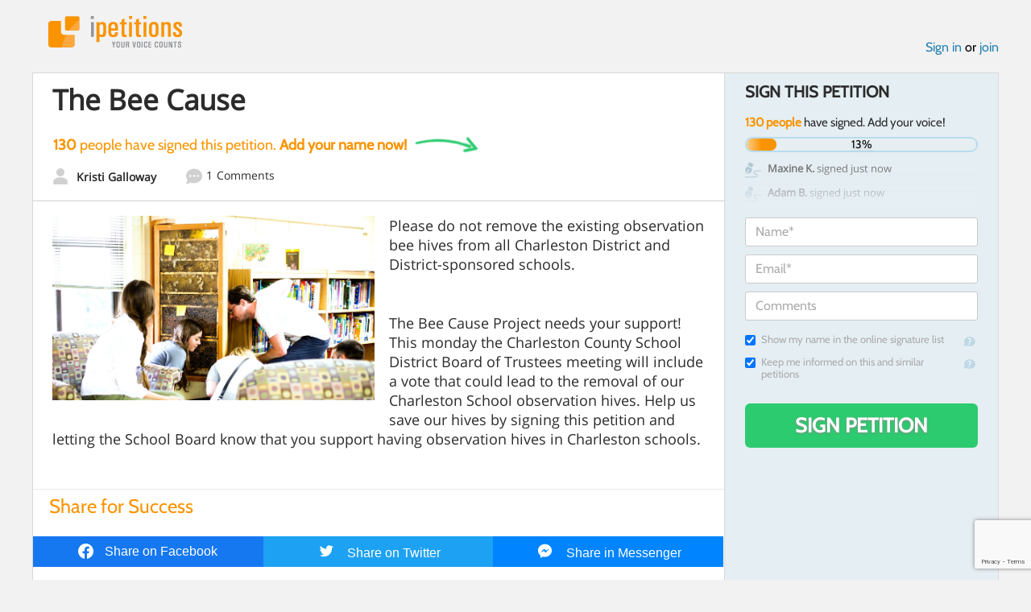

--- FILE ---
content_type: text/html; charset=utf-8
request_url: https://www.google.com/recaptcha/api2/anchor?ar=1&k=6LcFiWspAAAAAC7kwjTJ-C25bnrLYUjPVW3kG27E&co=aHR0cHM6Ly93d3cuaXBldGl0aW9ucy5jb206NDQz&hl=en&v=PoyoqOPhxBO7pBk68S4YbpHZ&size=invisible&anchor-ms=20000&execute-ms=30000&cb=cu688umakp88
body_size: 48689
content:
<!DOCTYPE HTML><html dir="ltr" lang="en"><head><meta http-equiv="Content-Type" content="text/html; charset=UTF-8">
<meta http-equiv="X-UA-Compatible" content="IE=edge">
<title>reCAPTCHA</title>
<style type="text/css">
/* cyrillic-ext */
@font-face {
  font-family: 'Roboto';
  font-style: normal;
  font-weight: 400;
  font-stretch: 100%;
  src: url(//fonts.gstatic.com/s/roboto/v48/KFO7CnqEu92Fr1ME7kSn66aGLdTylUAMa3GUBHMdazTgWw.woff2) format('woff2');
  unicode-range: U+0460-052F, U+1C80-1C8A, U+20B4, U+2DE0-2DFF, U+A640-A69F, U+FE2E-FE2F;
}
/* cyrillic */
@font-face {
  font-family: 'Roboto';
  font-style: normal;
  font-weight: 400;
  font-stretch: 100%;
  src: url(//fonts.gstatic.com/s/roboto/v48/KFO7CnqEu92Fr1ME7kSn66aGLdTylUAMa3iUBHMdazTgWw.woff2) format('woff2');
  unicode-range: U+0301, U+0400-045F, U+0490-0491, U+04B0-04B1, U+2116;
}
/* greek-ext */
@font-face {
  font-family: 'Roboto';
  font-style: normal;
  font-weight: 400;
  font-stretch: 100%;
  src: url(//fonts.gstatic.com/s/roboto/v48/KFO7CnqEu92Fr1ME7kSn66aGLdTylUAMa3CUBHMdazTgWw.woff2) format('woff2');
  unicode-range: U+1F00-1FFF;
}
/* greek */
@font-face {
  font-family: 'Roboto';
  font-style: normal;
  font-weight: 400;
  font-stretch: 100%;
  src: url(//fonts.gstatic.com/s/roboto/v48/KFO7CnqEu92Fr1ME7kSn66aGLdTylUAMa3-UBHMdazTgWw.woff2) format('woff2');
  unicode-range: U+0370-0377, U+037A-037F, U+0384-038A, U+038C, U+038E-03A1, U+03A3-03FF;
}
/* math */
@font-face {
  font-family: 'Roboto';
  font-style: normal;
  font-weight: 400;
  font-stretch: 100%;
  src: url(//fonts.gstatic.com/s/roboto/v48/KFO7CnqEu92Fr1ME7kSn66aGLdTylUAMawCUBHMdazTgWw.woff2) format('woff2');
  unicode-range: U+0302-0303, U+0305, U+0307-0308, U+0310, U+0312, U+0315, U+031A, U+0326-0327, U+032C, U+032F-0330, U+0332-0333, U+0338, U+033A, U+0346, U+034D, U+0391-03A1, U+03A3-03A9, U+03B1-03C9, U+03D1, U+03D5-03D6, U+03F0-03F1, U+03F4-03F5, U+2016-2017, U+2034-2038, U+203C, U+2040, U+2043, U+2047, U+2050, U+2057, U+205F, U+2070-2071, U+2074-208E, U+2090-209C, U+20D0-20DC, U+20E1, U+20E5-20EF, U+2100-2112, U+2114-2115, U+2117-2121, U+2123-214F, U+2190, U+2192, U+2194-21AE, U+21B0-21E5, U+21F1-21F2, U+21F4-2211, U+2213-2214, U+2216-22FF, U+2308-230B, U+2310, U+2319, U+231C-2321, U+2336-237A, U+237C, U+2395, U+239B-23B7, U+23D0, U+23DC-23E1, U+2474-2475, U+25AF, U+25B3, U+25B7, U+25BD, U+25C1, U+25CA, U+25CC, U+25FB, U+266D-266F, U+27C0-27FF, U+2900-2AFF, U+2B0E-2B11, U+2B30-2B4C, U+2BFE, U+3030, U+FF5B, U+FF5D, U+1D400-1D7FF, U+1EE00-1EEFF;
}
/* symbols */
@font-face {
  font-family: 'Roboto';
  font-style: normal;
  font-weight: 400;
  font-stretch: 100%;
  src: url(//fonts.gstatic.com/s/roboto/v48/KFO7CnqEu92Fr1ME7kSn66aGLdTylUAMaxKUBHMdazTgWw.woff2) format('woff2');
  unicode-range: U+0001-000C, U+000E-001F, U+007F-009F, U+20DD-20E0, U+20E2-20E4, U+2150-218F, U+2190, U+2192, U+2194-2199, U+21AF, U+21E6-21F0, U+21F3, U+2218-2219, U+2299, U+22C4-22C6, U+2300-243F, U+2440-244A, U+2460-24FF, U+25A0-27BF, U+2800-28FF, U+2921-2922, U+2981, U+29BF, U+29EB, U+2B00-2BFF, U+4DC0-4DFF, U+FFF9-FFFB, U+10140-1018E, U+10190-1019C, U+101A0, U+101D0-101FD, U+102E0-102FB, U+10E60-10E7E, U+1D2C0-1D2D3, U+1D2E0-1D37F, U+1F000-1F0FF, U+1F100-1F1AD, U+1F1E6-1F1FF, U+1F30D-1F30F, U+1F315, U+1F31C, U+1F31E, U+1F320-1F32C, U+1F336, U+1F378, U+1F37D, U+1F382, U+1F393-1F39F, U+1F3A7-1F3A8, U+1F3AC-1F3AF, U+1F3C2, U+1F3C4-1F3C6, U+1F3CA-1F3CE, U+1F3D4-1F3E0, U+1F3ED, U+1F3F1-1F3F3, U+1F3F5-1F3F7, U+1F408, U+1F415, U+1F41F, U+1F426, U+1F43F, U+1F441-1F442, U+1F444, U+1F446-1F449, U+1F44C-1F44E, U+1F453, U+1F46A, U+1F47D, U+1F4A3, U+1F4B0, U+1F4B3, U+1F4B9, U+1F4BB, U+1F4BF, U+1F4C8-1F4CB, U+1F4D6, U+1F4DA, U+1F4DF, U+1F4E3-1F4E6, U+1F4EA-1F4ED, U+1F4F7, U+1F4F9-1F4FB, U+1F4FD-1F4FE, U+1F503, U+1F507-1F50B, U+1F50D, U+1F512-1F513, U+1F53E-1F54A, U+1F54F-1F5FA, U+1F610, U+1F650-1F67F, U+1F687, U+1F68D, U+1F691, U+1F694, U+1F698, U+1F6AD, U+1F6B2, U+1F6B9-1F6BA, U+1F6BC, U+1F6C6-1F6CF, U+1F6D3-1F6D7, U+1F6E0-1F6EA, U+1F6F0-1F6F3, U+1F6F7-1F6FC, U+1F700-1F7FF, U+1F800-1F80B, U+1F810-1F847, U+1F850-1F859, U+1F860-1F887, U+1F890-1F8AD, U+1F8B0-1F8BB, U+1F8C0-1F8C1, U+1F900-1F90B, U+1F93B, U+1F946, U+1F984, U+1F996, U+1F9E9, U+1FA00-1FA6F, U+1FA70-1FA7C, U+1FA80-1FA89, U+1FA8F-1FAC6, U+1FACE-1FADC, U+1FADF-1FAE9, U+1FAF0-1FAF8, U+1FB00-1FBFF;
}
/* vietnamese */
@font-face {
  font-family: 'Roboto';
  font-style: normal;
  font-weight: 400;
  font-stretch: 100%;
  src: url(//fonts.gstatic.com/s/roboto/v48/KFO7CnqEu92Fr1ME7kSn66aGLdTylUAMa3OUBHMdazTgWw.woff2) format('woff2');
  unicode-range: U+0102-0103, U+0110-0111, U+0128-0129, U+0168-0169, U+01A0-01A1, U+01AF-01B0, U+0300-0301, U+0303-0304, U+0308-0309, U+0323, U+0329, U+1EA0-1EF9, U+20AB;
}
/* latin-ext */
@font-face {
  font-family: 'Roboto';
  font-style: normal;
  font-weight: 400;
  font-stretch: 100%;
  src: url(//fonts.gstatic.com/s/roboto/v48/KFO7CnqEu92Fr1ME7kSn66aGLdTylUAMa3KUBHMdazTgWw.woff2) format('woff2');
  unicode-range: U+0100-02BA, U+02BD-02C5, U+02C7-02CC, U+02CE-02D7, U+02DD-02FF, U+0304, U+0308, U+0329, U+1D00-1DBF, U+1E00-1E9F, U+1EF2-1EFF, U+2020, U+20A0-20AB, U+20AD-20C0, U+2113, U+2C60-2C7F, U+A720-A7FF;
}
/* latin */
@font-face {
  font-family: 'Roboto';
  font-style: normal;
  font-weight: 400;
  font-stretch: 100%;
  src: url(//fonts.gstatic.com/s/roboto/v48/KFO7CnqEu92Fr1ME7kSn66aGLdTylUAMa3yUBHMdazQ.woff2) format('woff2');
  unicode-range: U+0000-00FF, U+0131, U+0152-0153, U+02BB-02BC, U+02C6, U+02DA, U+02DC, U+0304, U+0308, U+0329, U+2000-206F, U+20AC, U+2122, U+2191, U+2193, U+2212, U+2215, U+FEFF, U+FFFD;
}
/* cyrillic-ext */
@font-face {
  font-family: 'Roboto';
  font-style: normal;
  font-weight: 500;
  font-stretch: 100%;
  src: url(//fonts.gstatic.com/s/roboto/v48/KFO7CnqEu92Fr1ME7kSn66aGLdTylUAMa3GUBHMdazTgWw.woff2) format('woff2');
  unicode-range: U+0460-052F, U+1C80-1C8A, U+20B4, U+2DE0-2DFF, U+A640-A69F, U+FE2E-FE2F;
}
/* cyrillic */
@font-face {
  font-family: 'Roboto';
  font-style: normal;
  font-weight: 500;
  font-stretch: 100%;
  src: url(//fonts.gstatic.com/s/roboto/v48/KFO7CnqEu92Fr1ME7kSn66aGLdTylUAMa3iUBHMdazTgWw.woff2) format('woff2');
  unicode-range: U+0301, U+0400-045F, U+0490-0491, U+04B0-04B1, U+2116;
}
/* greek-ext */
@font-face {
  font-family: 'Roboto';
  font-style: normal;
  font-weight: 500;
  font-stretch: 100%;
  src: url(//fonts.gstatic.com/s/roboto/v48/KFO7CnqEu92Fr1ME7kSn66aGLdTylUAMa3CUBHMdazTgWw.woff2) format('woff2');
  unicode-range: U+1F00-1FFF;
}
/* greek */
@font-face {
  font-family: 'Roboto';
  font-style: normal;
  font-weight: 500;
  font-stretch: 100%;
  src: url(//fonts.gstatic.com/s/roboto/v48/KFO7CnqEu92Fr1ME7kSn66aGLdTylUAMa3-UBHMdazTgWw.woff2) format('woff2');
  unicode-range: U+0370-0377, U+037A-037F, U+0384-038A, U+038C, U+038E-03A1, U+03A3-03FF;
}
/* math */
@font-face {
  font-family: 'Roboto';
  font-style: normal;
  font-weight: 500;
  font-stretch: 100%;
  src: url(//fonts.gstatic.com/s/roboto/v48/KFO7CnqEu92Fr1ME7kSn66aGLdTylUAMawCUBHMdazTgWw.woff2) format('woff2');
  unicode-range: U+0302-0303, U+0305, U+0307-0308, U+0310, U+0312, U+0315, U+031A, U+0326-0327, U+032C, U+032F-0330, U+0332-0333, U+0338, U+033A, U+0346, U+034D, U+0391-03A1, U+03A3-03A9, U+03B1-03C9, U+03D1, U+03D5-03D6, U+03F0-03F1, U+03F4-03F5, U+2016-2017, U+2034-2038, U+203C, U+2040, U+2043, U+2047, U+2050, U+2057, U+205F, U+2070-2071, U+2074-208E, U+2090-209C, U+20D0-20DC, U+20E1, U+20E5-20EF, U+2100-2112, U+2114-2115, U+2117-2121, U+2123-214F, U+2190, U+2192, U+2194-21AE, U+21B0-21E5, U+21F1-21F2, U+21F4-2211, U+2213-2214, U+2216-22FF, U+2308-230B, U+2310, U+2319, U+231C-2321, U+2336-237A, U+237C, U+2395, U+239B-23B7, U+23D0, U+23DC-23E1, U+2474-2475, U+25AF, U+25B3, U+25B7, U+25BD, U+25C1, U+25CA, U+25CC, U+25FB, U+266D-266F, U+27C0-27FF, U+2900-2AFF, U+2B0E-2B11, U+2B30-2B4C, U+2BFE, U+3030, U+FF5B, U+FF5D, U+1D400-1D7FF, U+1EE00-1EEFF;
}
/* symbols */
@font-face {
  font-family: 'Roboto';
  font-style: normal;
  font-weight: 500;
  font-stretch: 100%;
  src: url(//fonts.gstatic.com/s/roboto/v48/KFO7CnqEu92Fr1ME7kSn66aGLdTylUAMaxKUBHMdazTgWw.woff2) format('woff2');
  unicode-range: U+0001-000C, U+000E-001F, U+007F-009F, U+20DD-20E0, U+20E2-20E4, U+2150-218F, U+2190, U+2192, U+2194-2199, U+21AF, U+21E6-21F0, U+21F3, U+2218-2219, U+2299, U+22C4-22C6, U+2300-243F, U+2440-244A, U+2460-24FF, U+25A0-27BF, U+2800-28FF, U+2921-2922, U+2981, U+29BF, U+29EB, U+2B00-2BFF, U+4DC0-4DFF, U+FFF9-FFFB, U+10140-1018E, U+10190-1019C, U+101A0, U+101D0-101FD, U+102E0-102FB, U+10E60-10E7E, U+1D2C0-1D2D3, U+1D2E0-1D37F, U+1F000-1F0FF, U+1F100-1F1AD, U+1F1E6-1F1FF, U+1F30D-1F30F, U+1F315, U+1F31C, U+1F31E, U+1F320-1F32C, U+1F336, U+1F378, U+1F37D, U+1F382, U+1F393-1F39F, U+1F3A7-1F3A8, U+1F3AC-1F3AF, U+1F3C2, U+1F3C4-1F3C6, U+1F3CA-1F3CE, U+1F3D4-1F3E0, U+1F3ED, U+1F3F1-1F3F3, U+1F3F5-1F3F7, U+1F408, U+1F415, U+1F41F, U+1F426, U+1F43F, U+1F441-1F442, U+1F444, U+1F446-1F449, U+1F44C-1F44E, U+1F453, U+1F46A, U+1F47D, U+1F4A3, U+1F4B0, U+1F4B3, U+1F4B9, U+1F4BB, U+1F4BF, U+1F4C8-1F4CB, U+1F4D6, U+1F4DA, U+1F4DF, U+1F4E3-1F4E6, U+1F4EA-1F4ED, U+1F4F7, U+1F4F9-1F4FB, U+1F4FD-1F4FE, U+1F503, U+1F507-1F50B, U+1F50D, U+1F512-1F513, U+1F53E-1F54A, U+1F54F-1F5FA, U+1F610, U+1F650-1F67F, U+1F687, U+1F68D, U+1F691, U+1F694, U+1F698, U+1F6AD, U+1F6B2, U+1F6B9-1F6BA, U+1F6BC, U+1F6C6-1F6CF, U+1F6D3-1F6D7, U+1F6E0-1F6EA, U+1F6F0-1F6F3, U+1F6F7-1F6FC, U+1F700-1F7FF, U+1F800-1F80B, U+1F810-1F847, U+1F850-1F859, U+1F860-1F887, U+1F890-1F8AD, U+1F8B0-1F8BB, U+1F8C0-1F8C1, U+1F900-1F90B, U+1F93B, U+1F946, U+1F984, U+1F996, U+1F9E9, U+1FA00-1FA6F, U+1FA70-1FA7C, U+1FA80-1FA89, U+1FA8F-1FAC6, U+1FACE-1FADC, U+1FADF-1FAE9, U+1FAF0-1FAF8, U+1FB00-1FBFF;
}
/* vietnamese */
@font-face {
  font-family: 'Roboto';
  font-style: normal;
  font-weight: 500;
  font-stretch: 100%;
  src: url(//fonts.gstatic.com/s/roboto/v48/KFO7CnqEu92Fr1ME7kSn66aGLdTylUAMa3OUBHMdazTgWw.woff2) format('woff2');
  unicode-range: U+0102-0103, U+0110-0111, U+0128-0129, U+0168-0169, U+01A0-01A1, U+01AF-01B0, U+0300-0301, U+0303-0304, U+0308-0309, U+0323, U+0329, U+1EA0-1EF9, U+20AB;
}
/* latin-ext */
@font-face {
  font-family: 'Roboto';
  font-style: normal;
  font-weight: 500;
  font-stretch: 100%;
  src: url(//fonts.gstatic.com/s/roboto/v48/KFO7CnqEu92Fr1ME7kSn66aGLdTylUAMa3KUBHMdazTgWw.woff2) format('woff2');
  unicode-range: U+0100-02BA, U+02BD-02C5, U+02C7-02CC, U+02CE-02D7, U+02DD-02FF, U+0304, U+0308, U+0329, U+1D00-1DBF, U+1E00-1E9F, U+1EF2-1EFF, U+2020, U+20A0-20AB, U+20AD-20C0, U+2113, U+2C60-2C7F, U+A720-A7FF;
}
/* latin */
@font-face {
  font-family: 'Roboto';
  font-style: normal;
  font-weight: 500;
  font-stretch: 100%;
  src: url(//fonts.gstatic.com/s/roboto/v48/KFO7CnqEu92Fr1ME7kSn66aGLdTylUAMa3yUBHMdazQ.woff2) format('woff2');
  unicode-range: U+0000-00FF, U+0131, U+0152-0153, U+02BB-02BC, U+02C6, U+02DA, U+02DC, U+0304, U+0308, U+0329, U+2000-206F, U+20AC, U+2122, U+2191, U+2193, U+2212, U+2215, U+FEFF, U+FFFD;
}
/* cyrillic-ext */
@font-face {
  font-family: 'Roboto';
  font-style: normal;
  font-weight: 900;
  font-stretch: 100%;
  src: url(//fonts.gstatic.com/s/roboto/v48/KFO7CnqEu92Fr1ME7kSn66aGLdTylUAMa3GUBHMdazTgWw.woff2) format('woff2');
  unicode-range: U+0460-052F, U+1C80-1C8A, U+20B4, U+2DE0-2DFF, U+A640-A69F, U+FE2E-FE2F;
}
/* cyrillic */
@font-face {
  font-family: 'Roboto';
  font-style: normal;
  font-weight: 900;
  font-stretch: 100%;
  src: url(//fonts.gstatic.com/s/roboto/v48/KFO7CnqEu92Fr1ME7kSn66aGLdTylUAMa3iUBHMdazTgWw.woff2) format('woff2');
  unicode-range: U+0301, U+0400-045F, U+0490-0491, U+04B0-04B1, U+2116;
}
/* greek-ext */
@font-face {
  font-family: 'Roboto';
  font-style: normal;
  font-weight: 900;
  font-stretch: 100%;
  src: url(//fonts.gstatic.com/s/roboto/v48/KFO7CnqEu92Fr1ME7kSn66aGLdTylUAMa3CUBHMdazTgWw.woff2) format('woff2');
  unicode-range: U+1F00-1FFF;
}
/* greek */
@font-face {
  font-family: 'Roboto';
  font-style: normal;
  font-weight: 900;
  font-stretch: 100%;
  src: url(//fonts.gstatic.com/s/roboto/v48/KFO7CnqEu92Fr1ME7kSn66aGLdTylUAMa3-UBHMdazTgWw.woff2) format('woff2');
  unicode-range: U+0370-0377, U+037A-037F, U+0384-038A, U+038C, U+038E-03A1, U+03A3-03FF;
}
/* math */
@font-face {
  font-family: 'Roboto';
  font-style: normal;
  font-weight: 900;
  font-stretch: 100%;
  src: url(//fonts.gstatic.com/s/roboto/v48/KFO7CnqEu92Fr1ME7kSn66aGLdTylUAMawCUBHMdazTgWw.woff2) format('woff2');
  unicode-range: U+0302-0303, U+0305, U+0307-0308, U+0310, U+0312, U+0315, U+031A, U+0326-0327, U+032C, U+032F-0330, U+0332-0333, U+0338, U+033A, U+0346, U+034D, U+0391-03A1, U+03A3-03A9, U+03B1-03C9, U+03D1, U+03D5-03D6, U+03F0-03F1, U+03F4-03F5, U+2016-2017, U+2034-2038, U+203C, U+2040, U+2043, U+2047, U+2050, U+2057, U+205F, U+2070-2071, U+2074-208E, U+2090-209C, U+20D0-20DC, U+20E1, U+20E5-20EF, U+2100-2112, U+2114-2115, U+2117-2121, U+2123-214F, U+2190, U+2192, U+2194-21AE, U+21B0-21E5, U+21F1-21F2, U+21F4-2211, U+2213-2214, U+2216-22FF, U+2308-230B, U+2310, U+2319, U+231C-2321, U+2336-237A, U+237C, U+2395, U+239B-23B7, U+23D0, U+23DC-23E1, U+2474-2475, U+25AF, U+25B3, U+25B7, U+25BD, U+25C1, U+25CA, U+25CC, U+25FB, U+266D-266F, U+27C0-27FF, U+2900-2AFF, U+2B0E-2B11, U+2B30-2B4C, U+2BFE, U+3030, U+FF5B, U+FF5D, U+1D400-1D7FF, U+1EE00-1EEFF;
}
/* symbols */
@font-face {
  font-family: 'Roboto';
  font-style: normal;
  font-weight: 900;
  font-stretch: 100%;
  src: url(//fonts.gstatic.com/s/roboto/v48/KFO7CnqEu92Fr1ME7kSn66aGLdTylUAMaxKUBHMdazTgWw.woff2) format('woff2');
  unicode-range: U+0001-000C, U+000E-001F, U+007F-009F, U+20DD-20E0, U+20E2-20E4, U+2150-218F, U+2190, U+2192, U+2194-2199, U+21AF, U+21E6-21F0, U+21F3, U+2218-2219, U+2299, U+22C4-22C6, U+2300-243F, U+2440-244A, U+2460-24FF, U+25A0-27BF, U+2800-28FF, U+2921-2922, U+2981, U+29BF, U+29EB, U+2B00-2BFF, U+4DC0-4DFF, U+FFF9-FFFB, U+10140-1018E, U+10190-1019C, U+101A0, U+101D0-101FD, U+102E0-102FB, U+10E60-10E7E, U+1D2C0-1D2D3, U+1D2E0-1D37F, U+1F000-1F0FF, U+1F100-1F1AD, U+1F1E6-1F1FF, U+1F30D-1F30F, U+1F315, U+1F31C, U+1F31E, U+1F320-1F32C, U+1F336, U+1F378, U+1F37D, U+1F382, U+1F393-1F39F, U+1F3A7-1F3A8, U+1F3AC-1F3AF, U+1F3C2, U+1F3C4-1F3C6, U+1F3CA-1F3CE, U+1F3D4-1F3E0, U+1F3ED, U+1F3F1-1F3F3, U+1F3F5-1F3F7, U+1F408, U+1F415, U+1F41F, U+1F426, U+1F43F, U+1F441-1F442, U+1F444, U+1F446-1F449, U+1F44C-1F44E, U+1F453, U+1F46A, U+1F47D, U+1F4A3, U+1F4B0, U+1F4B3, U+1F4B9, U+1F4BB, U+1F4BF, U+1F4C8-1F4CB, U+1F4D6, U+1F4DA, U+1F4DF, U+1F4E3-1F4E6, U+1F4EA-1F4ED, U+1F4F7, U+1F4F9-1F4FB, U+1F4FD-1F4FE, U+1F503, U+1F507-1F50B, U+1F50D, U+1F512-1F513, U+1F53E-1F54A, U+1F54F-1F5FA, U+1F610, U+1F650-1F67F, U+1F687, U+1F68D, U+1F691, U+1F694, U+1F698, U+1F6AD, U+1F6B2, U+1F6B9-1F6BA, U+1F6BC, U+1F6C6-1F6CF, U+1F6D3-1F6D7, U+1F6E0-1F6EA, U+1F6F0-1F6F3, U+1F6F7-1F6FC, U+1F700-1F7FF, U+1F800-1F80B, U+1F810-1F847, U+1F850-1F859, U+1F860-1F887, U+1F890-1F8AD, U+1F8B0-1F8BB, U+1F8C0-1F8C1, U+1F900-1F90B, U+1F93B, U+1F946, U+1F984, U+1F996, U+1F9E9, U+1FA00-1FA6F, U+1FA70-1FA7C, U+1FA80-1FA89, U+1FA8F-1FAC6, U+1FACE-1FADC, U+1FADF-1FAE9, U+1FAF0-1FAF8, U+1FB00-1FBFF;
}
/* vietnamese */
@font-face {
  font-family: 'Roboto';
  font-style: normal;
  font-weight: 900;
  font-stretch: 100%;
  src: url(//fonts.gstatic.com/s/roboto/v48/KFO7CnqEu92Fr1ME7kSn66aGLdTylUAMa3OUBHMdazTgWw.woff2) format('woff2');
  unicode-range: U+0102-0103, U+0110-0111, U+0128-0129, U+0168-0169, U+01A0-01A1, U+01AF-01B0, U+0300-0301, U+0303-0304, U+0308-0309, U+0323, U+0329, U+1EA0-1EF9, U+20AB;
}
/* latin-ext */
@font-face {
  font-family: 'Roboto';
  font-style: normal;
  font-weight: 900;
  font-stretch: 100%;
  src: url(//fonts.gstatic.com/s/roboto/v48/KFO7CnqEu92Fr1ME7kSn66aGLdTylUAMa3KUBHMdazTgWw.woff2) format('woff2');
  unicode-range: U+0100-02BA, U+02BD-02C5, U+02C7-02CC, U+02CE-02D7, U+02DD-02FF, U+0304, U+0308, U+0329, U+1D00-1DBF, U+1E00-1E9F, U+1EF2-1EFF, U+2020, U+20A0-20AB, U+20AD-20C0, U+2113, U+2C60-2C7F, U+A720-A7FF;
}
/* latin */
@font-face {
  font-family: 'Roboto';
  font-style: normal;
  font-weight: 900;
  font-stretch: 100%;
  src: url(//fonts.gstatic.com/s/roboto/v48/KFO7CnqEu92Fr1ME7kSn66aGLdTylUAMa3yUBHMdazQ.woff2) format('woff2');
  unicode-range: U+0000-00FF, U+0131, U+0152-0153, U+02BB-02BC, U+02C6, U+02DA, U+02DC, U+0304, U+0308, U+0329, U+2000-206F, U+20AC, U+2122, U+2191, U+2193, U+2212, U+2215, U+FEFF, U+FFFD;
}

</style>
<link rel="stylesheet" type="text/css" href="https://www.gstatic.com/recaptcha/releases/PoyoqOPhxBO7pBk68S4YbpHZ/styles__ltr.css">
<script nonce="89aeXv-57w7s88EVkOpDFg" type="text/javascript">window['__recaptcha_api'] = 'https://www.google.com/recaptcha/api2/';</script>
<script type="text/javascript" src="https://www.gstatic.com/recaptcha/releases/PoyoqOPhxBO7pBk68S4YbpHZ/recaptcha__en.js" nonce="89aeXv-57w7s88EVkOpDFg">
      
    </script></head>
<body><div id="rc-anchor-alert" class="rc-anchor-alert"></div>
<input type="hidden" id="recaptcha-token" value="[base64]">
<script type="text/javascript" nonce="89aeXv-57w7s88EVkOpDFg">
      recaptcha.anchor.Main.init("[\x22ainput\x22,[\x22bgdata\x22,\x22\x22,\[base64]/[base64]/[base64]/[base64]/cjw8ejpyPj4+eil9Y2F0Y2gobCl7dGhyb3cgbDt9fSxIPWZ1bmN0aW9uKHcsdCx6KXtpZih3PT0xOTR8fHc9PTIwOCl0LnZbd10/dC52W3ddLmNvbmNhdCh6KTp0LnZbd109b2Yoeix0KTtlbHNle2lmKHQuYkImJnchPTMxNylyZXR1cm47dz09NjZ8fHc9PTEyMnx8dz09NDcwfHx3PT00NHx8dz09NDE2fHx3PT0zOTd8fHc9PTQyMXx8dz09Njh8fHc9PTcwfHx3PT0xODQ/[base64]/[base64]/[base64]/bmV3IGRbVl0oSlswXSk6cD09Mj9uZXcgZFtWXShKWzBdLEpbMV0pOnA9PTM/bmV3IGRbVl0oSlswXSxKWzFdLEpbMl0pOnA9PTQ/[base64]/[base64]/[base64]/[base64]\x22,\[base64]\\u003d\x22,\x22ZBIHfcK7AFLCq3cWwo0ENcO3w40GwoBDJXRXDQYyw5YZM8Kdw5DDgz8fdCjCgMKqa0TCpsOkw65OJRpcHE7Dg0/CksKJw43DtMKwEsO7w70yw7jCm8K2CcONfsOXOV1gw756MsOJwo5/w5vChm3CusKbN8K3wo/Cg2jDt3LCvsKPW3pVwrI/czrCulvDmQDCqcKUNDRjwqbDolPCvcO5w5PDhcKZJzURe8Ogwq7CnyzDn8KbMWlow74cwo3DpF3DrghQGsO5w6nClMOLIEvDpMKMXDnDksONUyjCqsOHWVnCuE8qPMK+VMObwpHCgMK4woTCumvDmcKZwo1gW8OlwodTwqnCinXCiy/DncKfIzLCoArCu8OJMELDpMOEw6nCqmFEPsO4XiXDlsKCYsO5ZMK8w6wewoF+wprCgcKhworCqsKEwposwrLCrcOpwr/Dl0PDpFdXODpCUCRGw4RXN8O7wq92wqbDl3QAN2jCg1ggw6UXwptdw7TDlQbCvW8Ww5/Cm3sywojDtzrDn0lXwrdWw4cSw7AdRFjCp8KlS8O2wobCucO2wrhLwqVxaAwMWwxwVGLClwEQQMOlw6jCmykxBQrDlhY+SMKOw6zDnMK1UsOgw75yw7sYwoXChyBJw5RaARJ2XR1GL8OROcOCwrBywpzDq8KvwqhvD8K+wq5/CcOuwpwWMT4Mwrpaw6HCrcObFsOewr7DnsOpw77Cm8OdQ18kGzDCkTVFIsONwpLDhx/DlyrDtyDCq8OjwoA6Py3Dq0nDqMKlXsOuw4M+w4kcw6TCrsO1wpRzUADCpw9KfDMcwofDpsKpFsOZwqfChz5ZwpIzAzfDm8O4QMOqCcKSesKDw4LCsnFbw5nCjMKqwr5wwozCuUnDmMKIcMO2w4FlwqjCmxbCsVpbTwDCgsKHw5RkUE/[base64]/Dl8Ouw7zDl2IGw5/Du8KQwqTDpmzCssKIw6PDnMOZR8KSIwMmCsObSGthLlIqw6phw4zDkSfCg3LDvcOFCwrDlj7CjsOKB8KjwozCtsOGw68Sw6fDrGzCtGwCWHkRw4TDsADDhMOsw5fCrsKGUMOgw6ceHBZSwpUUHFtUAmAONMOYAj7DhMK/aQgowqA8w5/[base64]/DlsKmworDgSoCF8O2a8KRPVzDnR3CijA6NBXCglZYMcOHJSzDj8Oqwqh/[base64]/TEUxG8OUNBTCgsOkSMKAXcKqC1fCiS3CmMKIV2YIYTJbwocQVwVHw5jChTHCkh/DkinCt1hLKsOyRyg2w7p3woPDicKGw4vDjsKbGT0Fwq/CoXVmw69WGyNYTWXCjALClCPCusOQwqcWw77Du8O1w7JMPx09EMOIw4fCjiTDmVnCocOQB8Odw5LCjWbCkMOiFMKJwp9JFFg7IMKYw411cxnDsMOsCsKWw6fDkGw/[base64]/ClcKgSMKhc8OSw4pLc8KSw6tcOcO8w7/[base64]/CkkjDicKCGALDiMOuYcKYw6HCgFE0J33CgsOZfnjCgUx6w7vDl8KAVEXDu8O4wpkCwoovI8KdDMKGZnjCuGvDlwgpw7MDaVnCvsOKw6LCg8OIwqPCj8ORw7sDwpRKwrjCu8KNwqfCicOawqUIw7bDhhPCkWVSw6/[base64]/DrsKyCsKCw7jCo8ORw4NnX2LCm2TCr8Oswp7DkjxOcBQGwpdoJcOOw4k4SMKjwoVOw6VED8OCEQhewrvDssKDMsOTw5BSaj7Cpl3CqyDCkywwUzHDtmnDlMOGNXojw4xlwrbCi25bfBE/[base64]/[base64]/CgsKAwrfCuDlkf8OFw7RGYcOAw7xDasKEwoHDvE4/[base64]/DoQHCrTtJO8OfI8KPaGPDgDrDkhoABMKWwo3CusKKw70zSMOABcOTwpnDpsKyNQ/DpMKawqMpwpUbw4XCjMOVRXTCpcKeEsOOw7TCksK+wqQqwphhNyfDtMOHYxLChUrCp1RuMRtIUMOmw5PChndTDkvDqcKLD8O0GsKSDRoKFhgZPVLChXbDtsOpw7DCocKIwp1dw5fDoT/CtgfCuz/CrcOxw4bCisKhwo4+wowFIjtNZXlfw4bDjF7DvSvCvXrCsMKXDD9hXwtfwoQBw7VXUsKEw5BhYGHCvMKww4jCtcKvbMOba8Oaw5fCvsKSwqDDpWvCvcOQw5LDlMKfQUpowonCssKswq/DjyFXw7bDnsOFw6/CgDstw7AcPsKMDx7CvcKlw7EMXsK1eHzDiklWHF9pXsKCw7VSDTLClGPClQgzOBdAFi/DjsOLw5/CjH3CkXoqawQiwoAIKC84woPChsKnwp9qw45Zw4/[base64]/LsO7w4sEeCrCs8OkSMKVwovCpMK+w5duVMOwwq3CpsKSb8KRdDnDj8OSwofCpATDkzTCrsKKwrvCtsOue8Odw47Cn8OJaibCvVnDpXbCmsO4wq0dwqzDjRQyw4lswrVLM8K0wpzCtVDDssKKJ8ObNzJFMMKmGxPCmsOiOBNSAsK9AMK4w6lGwr3CnTZEAcO/wosyZjvDhMKmw6jCnsKYwrtlw7PClwZrZ8Oow5ZGRRDDjMKXeMKVwrXDmMOjQsOpMsKGwpVlFDBvwpnDqiIOYcOLwp/[base64]/[base64]/DnMO/[base64]/[base64]/[base64]/CvMKZfMOLw5zDo8KBwo91blNEEMKkH8OCwoIeLsOLP8OOVsOPw6rDtxjCrGvDvcOWwpbCicKbwotQScOawqHCilEtOBfCuHtnw6Nzw5Y/[base64]/[base64]/[base64]/GMKsw6LCiMKNYMKuw5gHU3E4w4XDlMOIRRjDp8KGw6ANwrrDhVAbw7JAUcK5w7HCiMKtEcOFEjXDhRtEQnLCgsOhIXzDn0bDn8KHwr3DtcOfw6MOVBrCi3PCmHwZwqQ3V8OZVMKtXkjDocKnw54Mw7VAUmHDsFPCs8O7SA50GV8XFHHDh8KjwqB6w7zClsK/wroiPiF2EUQrfsO7LcOBw4B1f8KFw6cVw7VYw6fDnRzDvSTClMOkZXo7woPCgRNNwprDsMKfw5w2w4FFEsOqwoQMFMKEw4gLw5DDlMOuZMKKw63DsMOgRMKAUcKACMOMGQ/DqS/DmAQSwqLCqD8FLDvCk8OgFMOBw7MhwogmfsOHwqHDl8OlOibDoywmw7vDtx/CgWgMwoIHw4vDimt9MBQEwoLDggFTw4HDgcK0w5RRwqQHw63DgMKUahtiUSbDiyx3YsOGe8OlcXfDj8OkbF4lw7/DvMOzwqrCmmHDncOaalZCw5JJwqPDvBPDqsO/w53CosK2wpjDi8KdwopHNMK6A2JhwrcXfn1rw4wYworCu8OIw4N2DMKSUsOVX8KTKW/DkRTDsB0/w4PCm8OjfAIhXX3DmwQVCXrCvcKwakLDqRbDu3LCiU8bw6ZGVjLDkcOHXsKDw4jCnsK4w4PCgW0YKcKObWXDqcKdw5vDjzfCjjrCqsKhbsO9c8OZw59mwqDCsgo+GHdxw55FwpFyDkR+W35dw44Yw4N9w4zCn3ILBiDCvcKRwrhJwokMwr/[base64]/Yl9YPQvDpm5Ywq8PwpbDncOrwq/[base64]/[base64]/Dn3cnYTbDlkMvwrPCm07DkxAMw4UeMMOgw6LDi8Kfw5bDkcOZAH3DmHwPw4/[base64]/w63DtMOxHxjDr8OjwqTCicOmKVbCo8KmwqLDvmTCnGvDr8OTQhlhZMK7w5Ngw7rDiUbDucOuFcKiFTzConDDnMKGPMOGJmclw7oBXsOmwo9FKcOYBzAPwoPCjMKLwpx5wrQgY0TCvWB5wr/[base64]/DhxhLwqPCs8KsEcOwYj9lc3/DoMO+OcOSMsKCDHLCtMKhKMKrZQfDuTrDicOcH8K/wqN2wr7ClMO1w4TCshEZLynCrnARwqrDqcKoUcKnw5fDpSjCi8OdwqzDr8O8ekzCscO0f2Uhw5RqDVLCv8KUw7vDicOtakVnw4l4w4/CmF4Nw5sSeBnCkwA8wpzDkXPDh0LDrsOsZWLDqMOxwqzCjcKvw6A2HDUBw6FYHMOgNMKHD0DCkcKjw7fCicOnP8OpwqgnG8OfwrLCq8Kvw4dhCMKKAMK4cQTCucOrwow9w41/wo7DmXnCusO+w7XCvSrCo8K3wqfDmMKCOcK7bQpNwrXCqU0ifMKsw4/[base64]/AzPDtEoxwp/CnsOYwoYFwpvDtsOOwqLDrTLDvVwBe3HCpCAlNsKpXMKHw7wYS8KvZMOtAWIiw7DDvsKhWUzDksKsw64JaV3DgcOzw7hVwoMAFcO1JsOLIy3CilFqPMKCw6nDuU19VMObPMOVw4YOaMK3wpMzHk8vwrQJHn7CrMO/w5RYbRPDmG1sATrDoxcJJsKBwq/CgVRmw53DpsKhw7I2JMK2w77DhcOQHcOSw6nDvTrCiTB9ccKQwq4iw4dYL8KZwr4TbsK2w5XCnXt6JzXDtgRNSmpMw4XDvGfCpsKXwp3CpnB+YMKaZwfDk2bDsijDpz/DjC/[base64]/Dl8KPVcK+woB6w5PDtsOYw6Z/wp/CjGo/BMOrw6QBE3M3aGUyZi06QsOLwpxAcSPCvkfCrypjAUfCvsOsw6JaSnIywrQHXVpKIRAhwrx2w44Rw5YqwrjCnF7DuxLCrTHCtmDDglxYTzsfWyXCiypsQcOTwpHDsz/[base64]/Cu0PCh8Oow7LDl3fCmcKxNzHCgsKswqPDkiPDkifDvSotw4lDTcOgdMOlw7TCnSfCocK0w6xSXcOnw6HCv8KpEH8Tw4DDm23CmsKDwopQwrsyEcKbBMKiIcONT38VwpZVNMKYwonCqUbCmTxmwqbDs8KuaMKpw7IyaMKwfToLwrlswq0/Y8KbQsKxfsOde19YwozCsMOBF2I1ZHh6EDlcQSzDrF8CEMO/T8OzwqvDncKcfU91BcOLIQ4YL8Ktw5nDoAVwwq9QJx/DuGktRnPDgsOFw7fDlMKlHgzCjXRdHxvChXvDmMKZP1PDmWw7wr/[base64]/[base64]/[base64]/CpxR5GsKQw5zDrFE+PsOCemzCq8K/w5jDgcKCGMKNU8O6wp/CpjrDqxRjAm/Dk8K/CsK3wqjCpkvDj8KEw7hdw6DCskzCohHCqcOxc8KFw7Y3fcOXw6jDp8O/[base64]/[base64]/[base64]/CgcOBOS8qOcKpb8OnNFzDoMOkEcKpCCh/RsKQWETCkcOZw5rDlcKyLTPDnMOMw4zDmcKyHhA9w7LCk3vChGAbw5siGsKPw5U5wpsqRcKQwq3CsgnClB54wrrDsMKDRwDCkMKzw70uIsKvCTPDj1XDmsO/w5/Ch2zCisKPAwHDozzDoT1icMKEw40Vw7U2w5YVwpo5wpx+ZlhID1scccKhwr/Do8K7bQnCp07CtsKlw5l6wonDkMKmMBzCvl5afcOafsOdBzHDqQksOsO1MxTCqXrDqnIFwqRGLlbDsw98w687ai/Dr0zDicKQThjDkHfDoUjDrcObMHQgQGl/[base64]/[base64]/DjcKOwqtLD8OffEjDolg+wp1Aw5BHNDYdw6/Cg8Kgw5kYCjg8OgPDlMKiCcKmH8O2w7RraDwFwrxCw63CvmJxw7HCtsKQd8OzD8OZbcKMeH/Dhll8Yy/Dh8Ouwp43PsK6w6vCtcKaZkrDigPCjcO7UsKowrQzw4LCicONw5HCg8KIJMO6wrTCp00KDcOhw4XCvMKLF3fDjGEfMcO8I1Raw4bDo8O0fWHCuW03bcOpwrhOYnBNRz/[base64]/DsMO6w6kNw5seKcKUw4VmIATDqw5dBsOeAMKHZwgSw6Bhf8OvXMOiwqvCksKCwoF9QxXCicObwqPCrxbDphDDl8OkGcKEwqPCjkXDtGPDom7CoFgGwpkvTMOmw4zCpMOSw4YawqPCo8ORfzYvw71NXcK6T15ywq8dw43DunBfdFXCqTfCqcKRw6pjJcOywp5ow6MCw5/DkcKcLXUEwqrCtHc1TsKqP8K5CcOywpnDm08KfcKYwpnCvMOrPBFMw4TCs8O+wrpIY8Onw6TCnBkmRVXDpU/Dr8OlwpQdw77Di8KDwo/DuQHCtmfDvwzDlsOlwqlRwrVSAcOIw7Fudn41WsK6NzVUJ8Ktwq8Ww7bCvRXDrHXDlGrDgsKqwpbCuT7DscK9w7jDmWfDt8O4w5nChCJlw4UAw4tCw6MSUHcNFMKow6xzwrTDlMODwrbDpcK3QjvCg8KpRDw3QMKVZMOaT8KKwoNaC8Kowp4XD0LDtsKTwq/CqXBcwpLCoxfDhAPCkAY8DldHwrTCnlbChMK4fcOkwrECFMO4KMOdwoHCln1tTjQqBcK/w4Mewrl+w6xSw4LDmz/CtcOHw4YXw7rChGwTw5EfUMOIAEbCv8KTwoHDhA7DusKuwqjCpV1GwoBpwpscwrpvw50UAMOdJGXDvV3CqMOkHmXCq8KZwqHCo8O6NyJQw7TDvzhMYQfDlmfDvXoOwqtMwqDDtcOeBh9AwrMXTsKOAwjDqSccKsKBwoHCkCLCocKSw4pYdyjCgGRbI2/Cv3w2w63Cs0lWwonCuMKzXTXCkMO+wqXDpzQnK2Qnw6t8GUDCu0QawovDr8K9wqTDkjLCk8OcPH7Ctg3CqHVFSR0Ewq1ScsOsBsKdwo3DuVHDhmPDv3RQUUA6wpUjBcKowoFPw5V3RU9tMsOUZ37ClsOJe3MkwonCj23CmhDDiyrDlFV/[base64]/Ds2rDnMKMHGILFMO3w63DgloNwrLDmMOHwqvDnMKeDz3CrnhZEwlpWCnDgl7CuWjDrFgUwrczw6rDvcOFYGM+wo3Do8Ozw6AkfW3DhMK1esKyTsOVNcK8wo5lJGgXw7VIw4PDqEDDkMKHW8OOw4TDsMKPw7fDtSB/[base64]/dMOqcS/CsCIgUXHCrcKQWnfCmH4dw7VbPMOmVcKzw7jDk8OywqFfwp3CmyTCv8KXwpnClXQtwrbCkMK9wogHwpIrAMO4w6QqLcO9bE8fwo3Cl8Kbw6FVwq1vwpvDlMKtWMO8UMOGIsK9HMK/w5EwKCzCkm3Do8OIwqIgNcOGdMKLAwzDo8KowrYYwp7ChBbDk03CjsKGwolswrMTRsKMw4fDo8OdIsKPVMObwpTDgkYww4pqaT9Bw6kGwqImw6gqUBpBwr3CuBdPY8ORwpgew6/DryLDrDdDayDDsWvCr8KIwo1fwqbDgw/DvcKswo/Ct8O/fjVgw7PCocOQe8Onw73ChArCq3nDicKYw7PCrsOOLnzDhTzCqFfDv8O/F8OxZxl2Z0E/wrHCjzFQw5jDgsOaRsO/w6TDrxR5wrl6KcOmw7IAPRJ4ATPDu3HClV92TcOJw6pcY8O/woUydgDClHEpw57DvMKEAMKqSsKLCcOSwoPCm8KBw7hLw5pgbcO1MmLDlFRMw5PDpDXDsQkkw6o/[base64]/Cn2HCr3bCiT/DmBQgw7p0w4XDtHrCiUhvVMOEWw4ow6PDusK8aw/DhQjCjMO6w4Yvwp0Bw7o0SjbCihnCvcOaw6pbwpgnWEgnw4kUDcOhSMKqXMOmwrFdw4HDvSh6w7TDgsKsYDDDqMKtwr5Kw7DClMK3KcOlWB3CghjDgCPCk3XCr1rDmVhMw7Bqwo3Du8O9w40lwq4lHcOrCzlywrTCrcOXw4HDtDFuw7oswp/CrsK9w7wsS0PCvsOOcsOGw7F/w6PCh8KEScKpakQ6wr4tckENw6nDsVbCpgnCjMK3w5sVKHfCtMKnKMOowrZ7OWDDsMKYF8Klw6bCkcOQdMKGHgIsTsO9KzYEw6/[base64]/DmsOnw7EDFMOkIS7DjsKOwpvDjsKgwrV/[base64]/DmMO0DBdrDcKTKSAAwqUJRlIcJCcZayUFOcK5TsORR8OVGzTCpwfDs2lnwpwVSBUCwrTDkMKlw7LDiMO3UCfDqxdswqF4w45kTsKfcH3Dg08LTsO9HsK1w5jDl8Kqc09pEsOcHkNTw4/[base64]/DtMKmM8OgwobDlcO9Hh47wp7DpMO2wqQdw5zCqCTDlMOTw6/DusOSwp7Cg8Oqw4MoPQ9CIC/DlHQOw4YVwopVJndyGFTDtsO1w57Co33CmsO6HyjClVzChcKaLMKEIWrClcOvIsKrwo59NnVTGMK5wrNIw53CrmIrw7nCrsKTasKcwqk4wp48L8OgVB/CicK0fMKYFj0ywpjCjcKrdMKjwqkPw5l/VAACw67DnC9ZHMKLL8OycnMbwp0Iw4LCvcK9B8ONw4EfNsOnAsKSYDN6woDCj8OEBsKBScOQVcOfbMOkYMKxR2sxPsKnwokgw7bCpcK6wrBSZD/[base64]/DvyTCr8OrwqfDlzjCsEFlRMKvwojCgkXCtmHDnxtjw4QPw6LDlcOLw6jCsDM0R8Oyw6vDjMKFZcKRwqXDmMKNw4fCtQl/w6hBwoRDw7hswq3CgxVAw55vCXzDhcOBCxHDjVnDocO7PcOOw4ZRw49FIsKxwoHCh8OpGWbCngEYJnrDpChUwpEsw6DDozUnBC7Dnl8lBsO+fVxqwoRzVDYtwozDhMK8WW5Yw74JwrcIw4QAAcOFbcKGw6LCssKPwrjCr8OewqIUwprCsCgTwr/CqxLDpMKSCx/Dk2PDn8OFMcO0BCwXw4Inw4tJF0DCjgVtw5wcw75/H1oLNMOBA8OLbMKzPsO9w75Fw6zCncOCJ2DCiS9swqsXFcKPw6vDlBpPV2rCuDvDhFpyw5bCow8wTcOaITTCpEzCsRx6Qi7Du8Olw5FGV8KbGcK7w4hbwoUSwocQMXh9w77Cl8OiwqLChTEYwpjDmWFXFzh8PMKLwrLChGLCiRMWwqrDjDU1SUYKOcO/[base64]/DucOoWirDhErDqsK1wrIcwoYAwp4TJ3/Cp0RQw6E2VzPCs8ORMsOpR0PClm1vOMOYwpZmYH1YQMOVw4TDgXgqw5PCjMObw4zDnsOuNT10W8OMworCnMOXcyHCrcOEwrTCginCucKvwqbCqMKrw69QEjXDocKTT8KheATCicK/w4fCoAEkwrnDiXItw5jDsQExwovCnsKwwo9sw7dfw7/ClMKLVMOgw4DDvylEwoxpwo9Ywp/DscKNw4kHwrNQC8OhCjHDv0XDusO1w7s7wrsyw4gQw688YStaC8KmOMKFwq0GMmDDpi7Dl8OQRnw2PMKGFWxzw5Ysw7rCiMO/w4/[base64]/[base64]/CkQIkQAnCtsKjGcOZBijDsjxrEsK6wpFpHADCsikKw5N3w7rDh8OVwphhZUzCnhvCiwoiw6vDtTEIwpHDhE9qwqHCj2VWw5fCpmFfw7ECw5kuw7o3w7UowrEPM8Kgw6/DqkvCj8KnJsKoZsOFwpHChwomTyd0ccKlw6bCuMKSHMK4wrFOwo4/EF9cwpzCqwMFw4fCv15xw5DCm0ROw6Y0w67DkD0jwosMw4LClsKvS1jDvi1AYcOBbcKbw53CsMORSAYPLMK7w4LCjTzDrcK2wo/Dt8ODU8KpEy02bA4hw6zCgVtnw6HDncKkwqFGwq1OwoTCrATDnMO/csKMw7RUTw4XA8O5wqwUw6XCgsOWwqRRJsKcNsOuQlLDjMKJw4/DnRDDoMKQcMOoXMOnD0FPaSEPwrZ+w6dKw4/[base64]/Cg38gIMKEw4rDicOpw6UxMX7DlcOnwrvCuMOZJMODbMOgUcK+w7vDjkHDkh/Dr8O8SMK5OQPCrQtwMcKSwpsYEMK6wokIAMK9w6x+wpBLPMObwqzDs8KleyAgwqHDm8O8MTvDonPCnsOiNz7DrGNABGZTwr/[base64]/Z8KtfMKwBFfCsgk8w5PCt8OMwrphw4fCj8KTwrjDknALNsKVw6fDiMKuw5s8c8OecUvCjsOufCrDtsKyUcK7SHpIWnxVw6Y+V0ZRTMOhUMOvw7nCrMKNw7UKVcKdcsK/FDoLK8KVw7DDklXDjFnCo3bCqWx9GcKPWMO1w55Aw4gpwphDBQ3CmsKLZg/DrMKKesKZw4NQw5ZLLMKmw6TCmsOVwqfDhQnDj8Ksw4zCksK4dGnCsXYqcsOCwpbDkMKBwq97EA0cIB3DqQpgwo3CqGMhw4rDq8Ogw7DCpsKCwo/DqFTCtMOWw7XDuyvCl13ClcK1Iid7woNTYkTCvcOiw6PCkELDtHDCp8OlNgpQwpMVw7sxBgodcm44aGJbLcKkRMOlKMKLw5fCnD/[base64]/DuGQjaTpUHMOPwpnDnRUgwqxcwqdAPEXClU3CmcK/[base64]/wq/Cg8Osw5rDusOZw6dhw5fDlcKuwpVNw43Dp8OmwoHCu8OcQxYhw4DCr8Oxw5LDpD0ROyVPw5DDnsKLRHHDtSPDscORVnXCgcKBeMK+wo/[base64]/DuA1PwoBAw7Bow5zCi8KSwp4SA8KTGjLCgDbCjC7CtCbDnGVkw4nDt8KYGi1Nw6U5fMKuwqsEXMKqYG4pE8OSacOHTMOqwo7Csj/CsQ1tVMOsO0nDucKGw5zDhTZ+wppfTcKlJcOjwqLDmEViw6fDmlxgw7XCpsK2wqbDucOgwp/Cg0jDoglYw4rCsBDCvsKOIHcfw5XDpcKSIWPCv8K+w5UBLF/Do3TCm8KGwq3CjCEmwqPCqUPCicOuw54TwpEqw6zDnDUgGcKDw5jDsn4/N8ObcsKiNxDCnsKncTPCjcKFw5s1woc+DBHCmcK+woAvU8K9wpYhYcOuEcOuLsOYMCZGw7MUwpxFw5DCkFXCqhrCvMOww4jCt8KBE8OUw7TCkjHCisOeBMOoD0clHnspG8K4wpzCpCwCw6bDlkvCv1TCmwVJw6TCs8Kyw7ozECoBwpPCp0/Dn8OQLkYSwrZ3PsK4wqQwwrRGwoXDkkPClBFHw70ew6QIw5vDj8KRwp/CmMKvwrcvDcKuwrPCggbDncKWZHzCu3XChcOsHwLDjcO5ZXfDn8OwwpIqLxIYwq7CtGk0UcOeRMOcwobDoTLClMK4QcOdwpDDgTlPJQzClS/CvcKLwqt2wqPCjMOMwpLDoDvDlMKswoPCqFADwqLCojPDocKiLyw3JjbDkMKDeAbDvMKvwoQqw4XCshQOw5hQwrjCkRPCksO0w7jCoMOlJcOPCcOHLMOBKcK1w75PRMObw5zDm2JHV8KbOcKlSMOlD8OhOxjCjMKcwrd6djTCj3/[base64]/DtsO6w6ojwpgqw6Z1w7wIwq/[base64]/Dj8OHwpkUw4cjw6zCkkrDkFMww7Y1LyrDiWBTO8O8wofCogoxw6jDjcOEfmF1w4jClsO+w5rDscOKeTRtwrtVwq7Cujo1bhTDhhzCo8O6wp7CsgR3BsKNHsOvwonDhW7CuHLCqcKzLHgjw6xuO2zDh8KLdsOVw6rDsWrCgMK9w4QOanNBw5zCusOWwrcVw5vDnnnDrC/DggcVw5XDssKmw7/Cm8KBw4jCiTEPw6MfOMKcJkTCmiPDgmgUwocMBHMbTsKQwo9HDHdHZnDCgijCrsKDJ8KxQmDDsT4Ww7dmw4/Ch1Njw7oQbRnClcOFwqt2wqXDvMOsc1hHwoDDjcKHw7BGGcO7w7pHw4XDpsOUwpMbw6BUw5HDn8KKLiPDiBjDqsOmW0ENwpljLDfDkMKwHMO6w5F7woprw5nDvcKlw4pEwo3CrcOvw6nCr2klVg/[base64]/DoSkHwoHChyIOAcOLEGdXUsORwoLDhsOsw4fDrmYBeMKSCsK0PcO1wpkNf8KYHcO9wrTCiHfCi8O6w5d9w53CoWI/U3/DlMOZwptGRX96w5siw5YHbcK/[base64]/[base64]/CqcOkBMKzwqRGwrTCn8KgTnzDmUEtw4DDrWAGU8K9EF83wpXCtMOYw5HDtsOsWCnDuy0edsO8A8KLN8KEw6Z4WCjDusOMwqfDksOuwq3DiMKHwq8BT8KqwrPDr8KuSyrCu8KOIMO8w6x/woDCmcKPwqpKB8OJRcK7wpZWwrXDpsKIdWDCuMKTw7rDo2kvwqwDZ8KawpJoGVvDm8KJBGQaw4zCg3o4wrTDpnrCvDvDr0HCnQl1woHDpcKuwrfCksO6wqd/YcOWO8ObdcKASFTCkMKcdD1rwoTDi39bwo81GgoOFF0Mw5rCqMOKwqvDucK2wrZfw5oPeyAywoV+fh3CjMOjw5jDqMK4w4LDnwjDnVAuw6zCncORCMOJewXDuFTDnHzCqsK4QiIURmjDhHHDmMKxwpZFeT56w57DoiAGQH/Cq2HDtyUlcRDCqcKKUMK4SDFEwphUTcK/[base64]/CssK7JEnCtMKkdhI8w7xVGCQDwqfDpA3CmhfDgcOSw5Rud2jCjwRQw7vCigDDpMKlYcKeRMKHeSTCicKncm7Di34TScK+ecO7wqAkw5lPbXJ5wrE4wqwjEsK1CcO4wrglDcONwprDu8KGPxoDw5BVwqnDvitUw5nDv8K2PTDDncKUw6pnIcOVOMK/worDr8OYG8KVbgRXw4kwCsOtUcOww7rDqh8nwqhnASRpwqfDtsK9EsOCw4Eew4rDlsKuwpnCrzgBOcKEEsKiEwfDhAbClcOCwoXCvsKjwpbDusO2AF1MwqxgVSlgYcOeeiTCqMOgVcKvEsKKw77Cql/DiAYuwrtMw4RewoDDkmdfI8O9wqTDkQlww79ZBsOuwrjCvsKiw55UEMKjZAFywobDmsKXQcO/S8K6PMKKwq0Nw6TDiVYow5h6JAQqw6/[base64]/KnpFSMK2TMK/YzDCgkjDosOBworDpcOdcMOYw4TDkMKVw6zDv2Znw7pHw5oROFYUTBsDwpnDo2HDjmzDnlHCvxfCqzrDtHTCqcKNw4UBBBXCl3Q+LsOAwrUhw5PDucOgwrQTw581HsKfGsOXwrIaD8KkwoLDpMKHwqkwwoIpw50Yw4VtJMO/wrRyPQ3Dskcpw4LDhhLCpMOKw5YHBkPDvz5EwpV6w6MwOcOJMcOUwqwkw4Nbw7FVwrN8VGTDkQXCnwnDs0JNw6/[base64]/[base64]/CvMOtBHXClXzDh8KvwqXDrMK2cMOWOQzCsMKlwqjDsCnCt8OIGz3CkMKUbEcWw7Mcw6/DkHLDlUnDnsKUw74DH1DDmErDsMK/[base64]/[base64]/KS3DicK1X0xpw5rCg8KKOMORfhbCi1rCvj0vYcKJT8OtS8KkVMOOesOlYsKzw5rCt07CtHDDi8ORPnrDswTCmcKKb8O4wr/[base64]/DuUvCjDrCo1ZawpANWFMPXMK9w7nDonXDm2gnw6nCrVvDnsOAe8OdwoNcwp7DgcK9w60SwqjCtsK+w5dCw7hmwpXDisO4w6XCnzbDuzXDmMOgcybDj8KLGsOyw7LDoVbDt8Obw6lLL8O/w6kLLMKabsKfwo5LD8Kew4jDhMOQQTbCty3Dmlg0wq0zVlRoChrDsWTDo8O2HANUw60Xwp9Xw53Do8O+w7kGBsKaw54owrsEwr/CpR7CoVnDq8Kqw53DmwrCg8Oiwr7Cmy3CvsODU8K9FyrCmzLCk3vDmsOIJnRYwo3Dq8OSw4RDSi8ZwpXDk1fDh8KaPxTClcOYw7LCmsKrwrXCpMKlwpNLwofDpmrDhX7Cr3vCrsKFcjnDnMKlNcOISsOzL0o2w7nDjGbCgz1Qw47DkcOwwr1/bsK5GyIsMcKUw51tw6TCusOpQcKBVRVqwpHDg23DqXc5Kz/[base64]/DunfDhkJjw4lFfhgAUlB1V8KuwqzDuxrDlhHDtcKcw4M4wphtwr4vesK5TcOKw6RtISEVJnbDnkgHTsKPwo5Bwp/[base64]/DvHwAYiRlQsKvHglkwrpFVsObwoYlByd+w5jCu0ZSFzpJwq/Di8OtP8Khw4lyw6wrwoI3wpPCgXt3D2leND8pMHnDo8KwGD0LflrDplHCiwDCm8OmYFtsOBMLIcOGw5zDslxtZRYywpTDpMOCGcOUw6EWSsOPPHA/En3Cm8KcKxjCiz9na8KAw5vCh8KsDMKuOcOXNQPDvMKFwoLDhjHCrVRvc8O+wrzDkcKJwqMaw7hQwoHCo37DmCtRJ8OUw5rCm8KMN0lkSMKQw7ZIw7TDu0/DvcKeTl8Kw7wXwp9ZYMK2ZxMUQsOEXcOuw77Cm0Nhwr1Dw7zDvUs\\u003d\x22],null,[\x22conf\x22,null,\x226LcFiWspAAAAAC7kwjTJ-C25bnrLYUjPVW3kG27E\x22,0,null,null,null,1,[21,125,63,73,95,87,41,43,42,83,102,105,109,121],[1017145,768],0,null,null,null,null,0,null,0,null,700,1,null,0,\[base64]/76lBhn6iwkZoQoZnOKMAhk\\u003d\x22,0,0,null,null,1,null,0,0,null,null,null,0],\x22https://www.ipetitions.com:443\x22,null,[3,1,1],null,null,null,1,3600,[\x22https://www.google.com/intl/en/policies/privacy/\x22,\x22https://www.google.com/intl/en/policies/terms/\x22],\x22afq6uyFKn6iss9sdMCEieXPEAzIs+yjY15wFk/8vBhw\\u003d\x22,1,0,null,1,1768816627101,0,1,[194],null,[217,176,74],\x22RC-jmrDyv9sAGeYsg\x22,null,null,null,null,null,\x220dAFcWeA5tf9Vb7nE5CPEPdg1hLj95eNwfm5LCoqW_3oIAVsP6BmYx3SQwehmSrQzppNWB7DSdg_LisQXo1DoxRBULiTmsISbV0Q\x22,1768899427353]");
    </script></body></html>